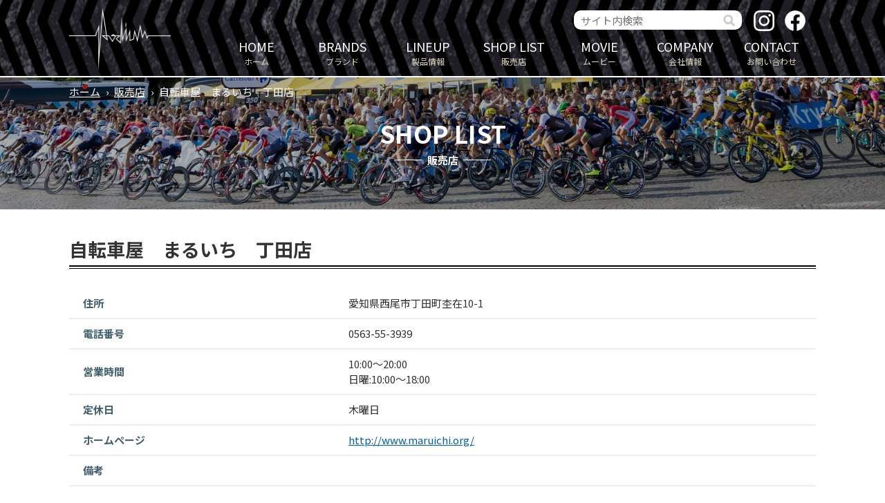

--- FILE ---
content_type: text/html; charset=UTF-8
request_url: https://www.podium.co.jp/shop/1215
body_size: 3558
content:
<!doctype html>
<html lang="ja">
<head>
<meta name="viewport" content="width=1100">
<meta name="format-detection" content="telephone=no">
<meta charset="utf-8">
<meta name="keywords" content="ポディウム,チネリ,カレラ,タイム,Vision,FSA,ハッチンソン,スポーツサイクル,自転車,ヨーロッパ">
<meta name="description" content="自転車屋　まるいち　丁田店 | 株式会社ポディウム | 欧州製スポーツサイクルやパーツなどの輸出入・卸の株式会社ポディウムは、チネリ、カレラ、タイム、Vision、FSA、ハッチンソンなど欧州人気ブランドを多数取り扱っています。">
<meta property="og:site_name" content="株式会社ポディウム">
<meta property="og:title" content="自転車屋　まるいち　丁田店 &#8211; 株式会社ポディウム">
<meta property="og:description" content="自転車屋　まるいち　丁田店 &#8211; 株式会社ポディウム">
<meta property="og:type" content="website">
<meta property="og:url" content="https://www.podium.co.jp/shop/1215">
<meta name="twitter:card" content="summary_large_image">
<title>自転車屋　まるいち　丁田店 | 販売店 | 株式会社ポディウム</title>
<link rel="stylesheet" type="text/css" media="all" href="https://www.podium.co.jp/cms/wp-content/themes/tmpl/style.css?1732255862">
<link rel="stylesheet" type="text/css" href="/cms/wp-content/themes/tmpl/lightcase/lightcase.css">
<link rel="stylesheet" type="text/css" media="only screen and (max-width : 740px)" href="/cms/wp-content/themes/tmpl/sp.css?1732255000">
<link href="/cms/wp-content/themes/tmpl/img/admin/favicon.ico" rel="icon"  type="image/vnd.microsoft.icon">
<script src='https://www.podium.co.jp/cms/wp-includes/js/jquery/jquery.js?ver=1.12.4-wp'></script>
<script src='https://www.podium.co.jp/cms/wp-includes/js/jquery/jquery-migrate.min.js?ver=1.4.1'></script>
<script src="/cms/wp-content/themes/tmpl/lightcase/lightcase.js"></script>
<script src="/cms/wp-content/themes/tmpl/js/common.js"></script>
<script src="/cms/wp-content/themes/tmpl/js/setting.js"></script>
<script src="/cms/wp-content/themes/tmpl/sp.js"></script>
<!-- Google Tag Manager -->
<script>(function(w,d,s,l,i){w[l]=w[l]||[];w[l].push({'gtm.start':
new Date().getTime(),event:'gtm.js'});var f=d.getElementsByTagName(s)[0],
j=d.createElement(s),dl=l!='dataLayer'?'&l='+l:'';j.async=true;j.src=
'https://www.googletagmanager.com/gtm.js?id='+i+dl;f.parentNode.insertBefore(j,f);
})(window,document,'script','dataLayer','GTM-KZGBBSG');</script>
<!-- End Google Tag Manager -->
</head>

<body>
<!-- Google Tag Manager (noscript) -->
<noscript><iframe src="https://www.googletagmanager.com/ns.html?id=GTM-KZGBBSG"
height="0" width="0" style="display:none;visibility:hidden"></iframe></noscript>
<!-- End Google Tag Manager (noscript) -->
<div id="wrap_header">
<div id="header">
<p id="sp_menu" ><span>メニュー</span></p>
<div id="hlogo">
<p><a href="/"><img src="/cms/wp-content/themes/tmpl/img/header/hlogo.png" alt="株式会社ポディウム"></a></p>
</div>
<div id="gnavi">
<div class="search">
<form id="hform" action="/search" method="post">
<p><input type="text" name="q" value="" placeholder="サイト内検索"><input type="image" src="/cms/wp-content/themes/tmpl/img/header/search_icon.png" alt="検索" /></p>
</form>
</div>
<ul>
<li><a href="https://www.podium.co.jp/"><span>HOME</span>ホーム</a>
</li>
<li><a href="https://www.podium.co.jp/brands"><span>BRANDS</span>ブランド</a>
<ul class="child float">
<li><a href="https://www.podium.co.jp/brands/time">TIME</a></li>
<li><a href="https://www.podium.co.jp/brands/cinelli">cinelli</a></li>
<li><a href="https://www.podium.co.jp/brands/carrera">CARRERA</a></li>
<li><a href="https://www.podium.co.jp/brands/scom">SCOM</a></li>
<li><a href="https://www.podium.co.jp/brands/lookpedals">LOOK PEDALS</a></li>
<li><a href="https://www.podium.co.jp/brands/idmatch-bikelab">idmatch BIKELAB</a></li>
<li><a href="https://www.podium.co.jp/brands/bikone">BIKONE</a></li>
<li><a href="https://www.podium.co.jp/brands/fsa">FSA</a></li>
<li><a href="https://www.podium.co.jp/brands/vision">VISION</a></li>
<li><a href="https://www.podium.co.jp/brands/hutchinson">Hutchinson</a></li>
<li><a href="https://www.podium.co.jp/brands/santini">Santini</a></li>
<li><a href="https://www.podium.co.jp/brands/stijncycles">stijncycles</a></li>
<li><a href="https://www.podium.co.jp/brands/frog-bikes">Frog Bikes</a></li>
<li><a href="https://www.podium.co.jp/brands/gaerne">GAERNE</a></li>
<li><a href="https://www.podium.co.jp/brands/sanmarco">selle san marco</a></li>
<li><a href="https://www.podium.co.jp/brands/mb-wear">MB Wear</a></li>
<li><a href="https://www.podium.co.jp/brands/sports-balm">SPORTSBALM</a></li>
<li><a href="https://www.podium.co.jp/brands/columbus">COLUMBUS</a></li>
<li><a href="https://www.podium.co.jp/brands/boost-shot">BOOST Series</a></li>
<li><a href="https://www.podium.co.jp/brands/angle">ANGLE</a></li>
<li><a href="https://www.podium.co.jp/brands/rudy">RUDY PROJECT</a></li>
</ul>
</li>
<li><a href="https://www.podium.co.jp/lineup"><span>LINEUP</span>製品情報</a>
</li>
<li><a href="https://www.podium.co.jp/shop"><span>SHOP LIST</span>販売店</a>
</li>
<li><a href="https://www.podium.co.jp/movie"><span>MOVIE</span>ムービー</a>
</li>
<li><a href="https://www.podium.co.jp/company"><span>COMPANY</span>会社情報</a>
<ul class="child">
<li><a href="https://www.podium.co.jp/company/about">会社概要</a></li>
<li><a href="https://www.podium.co.jp/company/recruit">採用情報</a></li>
</ul>
</li>
<li><a href="https://www.podium.co.jp/contact"><span>CONTACT</span>お問い合わせ</a>
</li>
<li><a href="https://www.podium.co.jp/news"><span>NEWS & TOPICS</span>NEWS &amp; TOPICS</a>
</li>
<li><a href="https://www.podium.co.jp/supporter"><span>OUR ATHLETES</span>サポートプレーヤー</a>
</li>
<li><a href="https://www.podium.co.jp/voice"><span>VOICE</span>VOICE</a>
</li>
<li><a href="https://www.podium.co.jp/privacy"><span>PRIVACY</span>プライバシーポリシー</a>
</li>
<li><a href="https://www.podium.co.jp/sitemap"><span>SITEMAP</span>サイトマップ</a>
</li>
</ul>
</div>
<p id="sns_icon"><a href="https://www.instagram.com/podium_coltd/" target="_blank"><img src="/cms/wp-content/themes/tmpl/img/header/ig_icon.png" alt="ポディウム Instagram"></a><a href="https://www.facebook.com/podiumcoltd" target="_blank"><img src="/cms/wp-content/themes/tmpl/img/header/fb_icon.png" alt="ポディウム Facebook"></a></p>
</div>
</div>
<div id="wrap_title" style="background-image:url(https://www.podium.co.jp/cms/wp-content/files_mf/cache/th_938827f73929eb0e892b9c36a29e132d_1579740535shop.jpg)">
<div id="title">
<p id="pnavi"><a href="https://www.podium.co.jp/">ホーム</a><span>&rsaquo;</span><a href="https://www.podium.co.jp/shop">販売店</a><span>&rsaquo;</span>自転車屋　まるいち　丁田店</p>
<p class="subttl">SHOP LIST</p>
<p class="ttl">販売店</p>
</div>
</div>
<div id="wrap_main">
<div id="main">
<div id="wrap_contents">
<div id="contents">
<p id="contents_top">ここから本文です。</p>
<h1>自転車屋　まるいち　丁田店</h1>
<table>
<tr><th>住所</th><td>愛知県西尾市丁田町杢在10-1</td></tr>
<tr><th>電話番号</th><td>0563-55-3939</td></tr>
<tr><th>営業時間</th><td>10:00〜20:00 <br />
日曜:10:00〜18:00 </td></tr>
<tr><th>定休日</th><td>木曜日</td></tr>
<tr><th>ホームページ</th><td><a href="http://www.maruichi.org/" target="_blank">http://www.maruichi.org/</a></td></tr><tr><th>備考</th><td></td></tr>
</table>
<p>※年末年始休業、ゴールデンウィーク休業、夏期休業の日程については、店舗にお問合わせ下さい。<br>
※休業日は予告無く変更となる場合がございますので、あらかじめご了承下さい</p>
<p class="shop_map">
<iframe src="https://www.google.com/maps/embed/v1/place?key=AIzaSyATWwmJ887z1hhJL8NqF4PBiei3cGh5cWY&q=%E8%87%AA%E8%BB%A2%E8%BB%8A%E5%B1%8B%E3%80%80%E3%81%BE%E3%82%8B%E3%81%84%E3%81%A1%E3%80%80%E4%B8%81%E7%94%B0%E5%BA%97+%E6%84%9B%E7%9F%A5%E7%9C%8C%E8%A5%BF%E5%B0%BE%E5%B8%82%E4%B8%81%E7%94%B0%E7%94%BA%E6%9D%A2%E5%9C%A810-1" width="400" height="300" allowfullscreen></iframe>
</p>
<p class="backblog"><a href="javascript:void(0)" onclick="javascript:history.back()">戻る</a></p>
</div>
</div>
</div>
</div>
<div id="wrap_footer">
<div id="footer">
<div id="flogo">
<p class="logo"><img src="/cms/wp-content/themes/tmpl/img/footer/flogo.png" alt="">株式会社ポディウム</p>
<p class="addr">〒630-8452 奈良県奈良市北之庄西町2-8-15<br>
TEL. 0742-64-3555</p>
</div>
<div id="fnavi">
<ul>
<li><a href="https://www.podium.co.jp/">ホーム</a></li>
<li><a href="https://www.podium.co.jp/brands">ブランド</a></li>
<li><a href="https://www.podium.co.jp/lineup">製品情報</a></li>
<li><a href="https://www.podium.co.jp/shop">販売店</a></li>
</ul>
<ul>
<li><a href="https://www.podium.co.jp/movie">ムービー</a></li>
<li><a href="https://www.podium.co.jp/company">会社情報</a></li>
<li><a href="https://www.podium.co.jp/contact">お問い合わせ</a></li>
<li><a href="https://www.podium.co.jp/news">NEWS &amp; TOPICS</a></li>
</ul>
<ul>
<li><a href="https://www.podium.co.jp/supporter">サポートプレーヤー</a></li>
<li><a href="https://www.podium.co.jp/voice">VOICE</a></li>
<li><a href="https://www.podium.co.jp/privacy">プライバシーポリシー</a></li>
<li><a href="https://www.podium.co.jp/sitemap">サイトマップ</a></li>
</ul>
</div>
<p class="store"><a href="https://pdm-store.com/" target="_blank">ポディウム公式オンラインストア</a></p>
<p class="desc">※商品価格や製品仕様は、予告なく変更する場合がございます。ご了承ください。</p>
<p class="copy">Copyright &copy; PODIUM Co., Ltd. All Rights Reserved.</p>
</div>
</div>
<p id="pagetop"><a href="#wrap_header">このページの先頭へ</a></p>
</body>
</html>
